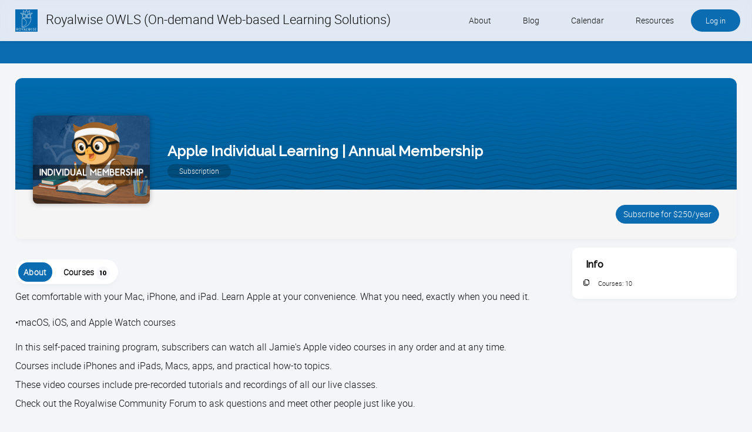

--- FILE ---
content_type: text/html; charset=utf-8
request_url: https://learn.royalwise.com/visitor_catalog_subscription/show/623/macOS-All-the-Basics-Part-2
body_size: 7804
content:
<!DOCTYPE html>
  <script type="text/javascript">window.IE = false;</script>
<html class="no-js" lang="en" >
<!--[if IE 11 ]><!--><script type="text/javascript">window.IE = 11;</script><!--<![endif]-->


  <head>
    <meta name="csrf-param" content="authenticity_token" />
<meta name="csrf-token" content="zwCTlIY9ItVBicRtj3ju+iz+/pCx5jfLbm7PDnQG4BgWb765rduCpbjkVRpOeRTg8idCj7YUzGck8+dS4bup4Q==" />
    <meta http-equiv="Content-Type" content="text/html; charset=UTF-8"/>




  <meta name="viewport" content="width=device-width, initial-scale=1, minimum-scale=1, maximum-scale=2, user-scalable=yes">


    <meta name="robots" content="noindex,nofollow"/>


  <title>Royalwise OWLS (On-demand Web-based Learning Solutions) - Apple Individual Learning | Annual Membership</title>

  <link rel="shortcut icon" type="image/png" href="/files/2914892/Favicon_3(2).png?lmsauth=6e45dad096707b2b9677f9046032bf96e8f1c02f"/>

<link href='https://fonts.googleapis.com/css?family=Roboto+Slab' rel='stylesheet' type='text/css'>
<link href='https://fonts.googleapis.com/css?family=Merriweather:300' rel='stylesheet' type='text/css'>
<link href='https://fonts.googleapis.com/css?family=Titillium+Web:400' rel='stylesheet' type='text/css'>
<link href='https://fonts.googleapis.com/css?family=Raleway:500' rel='stylesheet' type='text/css'>
<link href="https://fonts.googleapis.com/css?family=Ubuntu:300" rel="stylesheet"> <!-- Ubuntu for Greek Polytonic -->
<link href="https://fonts.googleapis.com/css?family=Bitter:400&display=swap" rel="stylesheet">
<link href="https://fonts.googleapis.com/css2?family=Poppins:wght@300;400;500;600;700;800" rel="stylesheet">



  <link rel="stylesheet" media="screen" href="/stylesheets/base-colors.css?1769020310" />



  <link rel="stylesheet" media="screen" href="/stylesheets/default-styles.css?1769020310" />
  <link rel="stylesheet" media="screen" href="/stylesheets/styles.css?1769020310" />
  <link rel="stylesheet" media="screen" href="/stylesheets/owl.carousel-v2.css?1769020310" />
  <link rel="stylesheet" media="screen" href="/stylesheets/mobile/portal_search.css?1769020310" />


    <link rel="stylesheet" media="screen" href="/stylesheets/panels.css?1769020310" />

      <link rel="stylesheet" media="screen" href="/files/1276554/custom_stylesheet_portal_theme_21113_v87(14).css" title="theme" />

<link rel="stylesheet" media="screen" href="/stylesheets/fonts/font-all.css?1769020310" />

  <script src="/javascripts/font-awesome-kit.js?1769020306"></script>
  <link rel="stylesheet" media="screen" href="/stylesheets/evo-main-icons.css?1769020310" />
  <link rel="stylesheet" media="screen" href="/stylesheets/evo_popup.css?1769020310" />
    <link rel="stylesheet" media="screen" href="/files/1276554/custom_stylesheet_evo_theme_21113_v87(18).css" type="text/css" />

<link rel="stylesheet" media="screen" href="/stylesheets/editor-content.css?1769020310" />








  <script src="/javascripts/modernizr-2.8.3.min.js?1769020306"></script>

<script src="/javascripts/lite.js?1769020306"></script>
<script src="/javascripts/page_statistics.js?1769020306"></script>

<link rel='stylesheet' href='/libraries/flowplayer/7.2.7/skin/skin.css?v=4'>
<link rel='stylesheet' href='/libraries/flowplayer/7.2.7/audio/flowplayer.audio.css?v=4'>
<script src='/libraries/flowplayer/7.2.7/flowplayer.min.js?v=4'></script>
<script src='/libraries/flowplayer/7.2.7/audio/flowplayer.audio.min.js?v=4'></script>
<script src='/libraries/flowplayer/7.2.7/flowplayer.speed-menu.min.js?v=4'></script>
<script src='/javascripts/flowplayer_setup.js?v=35'></script>
<script src='/javascripts/flowplayer_extensions.js?v=17'></script>

  <script>
    set_visitor_mode();
  </script>

  <script>
    set_portal_mode();
  </script>


  <script>
    set_new_editor();
  </script>

<script>
  set_mobile_editor();
</script>




  <script>
    set_video_recording_mode();
  </script>

  <script>
    set_audio_recording_mode();
  </script>



<script>
  set_mobile_vars('/files/1276554/custom_stylesheet_user_theme_21113_v87(14).css' , '<link rel="stylesheet" media="screen" href="/files/1276554/custom_stylesheet_user_theme_21113_v87(14).css" title="theme" />', '');
</script>

  <script>
    var bjqs_called = false; // prevent calling bjqs twice in mobile resolutions
  </script>

<!-- TODO: can we cache this in local storage? -->

<script>
  set_translations({
    ok_text: 'OK',
    cancel_text: 'Cancel',
    no_notifications_text: 'You have no notifications.',
    no_messages_text: 'Your inbox is empty.',
    chat_request_text: 'Chat request from',
    accept_text: 'Accept',
    ignore_text: 'Ignore',
    you_have_selected_all_text: 'You have selected all courses on this page.',
    select_all_items_text: 'Select all courses on all pages',
    all_items_selected_text: 'All courses on all pages are selected.',
    clear_selection_text: 'Clear selection',
    are_you_sure_text: 'Are you sure?',
    chat_request_canceled_text: 'The chat request has been canceled.',
    no_events_this_month_text: 'There are no events this month.',
    no_events_this_week_text: 'There are no events this week.',
    access_code_text: 'Access code',
    email_address_text: 'Email address',
    sticky_question_text: 'Sticky?',
    file_text: 'File',
    save_text: 'Save',
    cancel_text: 'Cancel',
    comment_text: 'Comment',
    send_text: 'Send',
    send_message_text: 'Send & Notify',
    send_to_text: 'Send to',
    students_text: 'Learners',
    teachers_text: 'Instructors',
    managers_text: 'Managers',
    parents_text: 'Parents',
    monitors_text: 'Monitors',
    administrators_text: 'Administrators',
    close_text: 'Close',
    picker_empty_text: 'There must be at least one person in the Selected column',
    picker_limit_text: 'You cannot select more than 1000 people',
    alert_box_title: 'Alert',
    confirmation_box_title: 'Confirm',
    select_all_text: 'Select all',
    deselect_all_text: 'Deselect all',
    mark_as_read_text: 'Mark as read',
    mark_as_unread_text: 'Mark as unread',
    processing: 'Processing...',
    do_not_press_refresh_or_back_button: 'Please do not press refresh or the back button.',
    this_might_take_a_while_to_complete: 'This may take a while to complete.',
    expand_all: 'Expand all',
    contract_all: 'Contract all',
    set_feeds_text: 'Set feeds',
    edit_feeds_text: 'Edit feeds',
    picker_populate_matches_list: 'Populate the Matches list by using the search filter. Then select courses and use > to move them to the Selected list.',
    picker_add_to_selected_list: 'Click Add to add the people in the Selected list.',
    like_text: 'Like',
    likes_text: 'Likes',
    reset_order_text: 'Reset order',
    change_text: 'Change',
    close_the_editor_text: 'Close the editor?',
    do_not_close_button_text: 'Do not close',
    required_text: 'Required',
    copilot_at_work_text: 'Copilot is at work, saving you time!<br/><br/>It will send you a notification<br/>when the content is ready for review.',
    has_value_text: 'Has value',
    has_no_value_text: 'Has no value',
    on_or_later_than_text: 'On or later than',
    on_or_earlier_than_text: 'On or earlier than',
    date_range_text: 'Date range',
    less_than_text: 'Less than',
    greater_than_text: 'Greater than',
    in_text: 'In',
    equals_text: 'Equals',
    contains_text: 'Contains',
    starts_with_text: 'Videos with',
    ends_with_text: 'Ends with',
    yes_text: 'Yes',
    no_text: 'No',
    video_not_started_text: 'Video: not started',
    video_playing_text: 'Video: playing',
    video_started_text: 'Video: started, click here to resume',
    video_finished_text: 'Video: finished',
    no_items_selected: 'No courses were selected',
  });
</script>








<link rel="stylesheet" media="screen" href="/stylesheets/jquery-confirm.css?1769020310" />

<link rel="stylesheet" media="screen" href="/stylesheets/plugins/vex.css?1769020310" />
<link rel="stylesheet" media="screen" href="/stylesheets/plugins/vex-theme-os.css?1769020310" />

  <meta name="twitter:site" content="@matrixlms"/>
<meta name="twitter:card" content="photo"/>


  <meta name="twitter:image" content="https://learn.royalwise.com/files/2914892/Individual_Learning_Membership.png?lmsauth=e3696a3347b1eaa12538262bcec5f9ee5ed452cc"/>
  <meta prefix="og: http://ogp.me/ns#" property="og:image" content="https://learn.royalwise.com/files/2914892/Individual_Learning_Membership.png?lmsauth=e3696a3347b1eaa12538262bcec5f9ee5ed452cc"/>

  <meta property="og:description" content="Get comfortable with your Mac, iPhone, and iPad. Learn Apple at your convenience. What you need, exactly when you need it. 

•macOS, iOS, and Apple Watch courses"/>





  <link rel="stylesheet" media="screen" href="/stylesheets/evo_theme_variables.css?1769020310" />
<link rel="stylesheet" media="screen" href="/stylesheets/components/tabnav.css?1769020310" />
<link rel="stylesheet" media="screen" href="/stylesheets/components/fab-scrolldown.css?1769020310" />
<link rel="stylesheet" media="screen" href="/stylesheets/plugins/tinymce/tinymce-microcard-preview.css?1769020310" />
<link rel="stylesheet" media="screen" href="/stylesheets/evo.css?1769020310" />








    

<!-- Global site tag (gtag.js) - Google Analytics -->
<script async src="https://www.googletagmanager.com/gtag/js?id=UA-47756600-2"></script>

<script>
  window.dataLayer = window.dataLayer || [];
  function gtag(){dataLayer.push(arguments);}
  gtag('js', new Date());

  gtag('config', 'UA-47756600-2');
</script>
  </head>

<body class="portal flat test twoColumnPage color-heading ctr_visitor_catalog_subscription act_show modern_theme catalog_item  site_full_width  evo">
    


    <div id="wrapper">
      <div id="browser_msg" style="display: none">
  <div>
    <h1>We no longer support Internet Explorer</h1>

    <p>Please download one of these browsers:</p>

    <div class="browser_msg_icons">
      <a href="https://www.google.com/chrome/" target="_blank">
        <img src="/images/browsers/chrome_128x128.png" loading="lazy" alt="" />
        <span>Chrome</span>
      </a>

      <a href="https://www.mozilla.org/en-US/firefox/new/" target="_blank">
        <img src="/images/browsers/firefox_128x128.png" loading="lazy" alt="" />
        <span>Firefox</span>
      </a>

      <a href="https://support.apple.com/downloads/safari" target="_blank">
        <img src="/images/browsers/safari_128x128.png" loading="lazy" alt="" />
        <span>Safari</span>
      </a>

      <a href="https://www.microsoft.com/en-us/edge" target="_blank">
        <img src="/images/browsers/edge_128x128.png" loading="lazy" alt="" />
        <span>Microsoft Edge</span>
      </a>
    </div>

    <p>
      <span>Keep your browser version up-to-date for a fast, secure, web experience.</span>
    </p>
  </div>
</div>

<a href="#contentWrap" role="button" class="skipToContent">Skip to content</a>

<script>
  on_ready(function() {
      document.body.prepend(document.getElementsByClassName('skipToContent')[0])
    });
</script>
        
<header>
  <div class="mobileBar">
      <a href="#main-menu" class="leftMobileBar">
        <span class="textOffScreen">View menu</span>
      </a>

    <div class="middleMobileBar">
      <span>
          <a href="/">Royalwise OWLS (On-demand Web-based Learning Solutions)</a>
      </span>
    </div>

      <a href="/log_in/form" rel="facebox" excalibur-click="Excalibur.facebox" class="rightMobileBar" onclick="return false;">
        Log in
      </a>
  </div>

    <div class="customLogo">

  <a href="/">


        <img src="/files/1401546/Royalwise_full_logo_blue.jpg?lmsauth=70df6bf7f83c1a122c2d33e03a72be9e3dedd5f7" class="scrolled_logo" style="max-height: calc(51px - (0px * 2))"/>

          <span class="longName">
            Royalwise OWLS (On-demand Web-based Learning Solutions)
          </span>
  </a>

      </div>

    <nav role="navigation" class="mainNav" id="main-menu">
  <ol>
    <li class="mobile_only">
      <a href="/">Home</a>
    </li>
    
      
      
        <li>

      	    <a href="https://royalwise.com/about/">About</a>
      	
      </li>
      
      
        <li>

      	    <a href="https://royalwise.com/blog/">Blog</a>
      	
      </li>
      
      
        <li>

      	    <a href="/portal_calendar">Calendar</a>
      	
      </li>
      
      
        <li>

      	  <a href="#">Resources</a>
      	
          <span class="arrow"></span>

          <div class="dropDown">
      	  	<ul>
      	        
      	        <li>
      	              <a target="_blank" href="https://completebusinessgroup.com/royalwise-solutions/">Buy QB and QB Payments</a>
      	        </li>
      	        
      	        <li>
      	              <a href="/page/show/69380">Software We Love</a>
      	        </li>
      	        
      	        <li>
      	              <a href="https://royalwise.com/contact/">Contact</a>
      	        </li>
      	        
      	        <li>
      	              <a href="/page/show/75365">Schedule an Appointment</a>
      	        </li>
      	    </ul>
      	  </div>
      </li>



      <li class="loginHolder">
        <a href="/log_in/form" rel="facebox" excalibur-click="Excalibur.facebox" class="roundedBtn" style="background-color: #509d36" onclick="return false;">
          Log in
        </a>
      </li>
  </ol>
</nav>
</header>





        <div id="contentHeader">
            

            


        </div>

      <div id="contentWrap" role="main" class="hasRightColumn" tabindex="-1">
          
<div id="mainContent" role="main" tabindex="-1">
  <div id="centreColumn">
      <div class="block profile_header">
    
<div class="img_holder">
  <div class="img" style="background-image: url('/files/2914892/Individual_Learning_Membership.png?lmsauth=e3696a3347b1eaa12538262bcec5f9ee5ed452cc')">
    <!-- TODO: stuff goes here -->
  </div>

  <span>
    <h1 class="profile_name">
      Apple Individual Learning | Annual Membership
    </h1>

    <br>

    <span class="profile_type">
      Subscription
    </span>
  </span>

</div>

<div class="profile_info_holder">
  <div class="profile_info">
    <div>

    </div>


    <div class="alignR">
        <div class="alignR">
    <a href="/visitor_catalog_subscription/add_to_cart?item_id=623&amp;item_type=Subscription" class="link_button">
      Subscribe for $250/year
    </a>
  </div>

    </div>
  </div>
</div>

<div class="profile_background" style="background-image: url('/images/profile_backgrounds/user-header-4.svg')"></div>

  </div>

<div id='alerts'  style='display:none' ></div>

    <div class="leftColumn">
      <div id='alerts'  style='display:none' ></div>
      

  <div class="catalog_item_tabs">
    <nav class="tabnav overflow-hidden" role="tablist">
        <a href="javascript:void(0)" 
           role="tab" 
           id="catalog_item_tab0"
           aria-controls="catalog_item_about"
           aria-selected="true"
           tabindex="0"
           class="tabnav__tab selected"
           rel="catalog_item_about" 
           onclick="tabs_selected_pointer(this, '.catalog_item_tabs')">
          <span>About</span>
        </a>

        <a href="javascript:void(0)" 
           role="tab" 
           id="catalog_item_tab1"
           aria-controls="catalog_item_items"
           aria-selected="false"
           tabindex="-1"
           class="tabnav__tab"
           rel="catalog_item_items" 
           onclick="tabs_selected_pointer(this, '.catalog_item_tabs')">
          <span>Courses<span class="block">10</span></span>
        </a>
    </nav>

      <button class="accordion_heading" excalibur-click="accordion_heading_link" aria-controls="catalog_item_about" aria-expanded="false" id="catalog_item_tab0">
        About
        <i class="arrowDown"></i>
      </button>
      <div id="catalog_item_about" role="tabpanel" aria-labelledby="catalog_item_tab0" aria-hidden="false" class="tab-content active-tab">
          <p>
    Get comfortable with your Mac, iPhone, and iPad. Learn Apple at your convenience. What you need, exactly when you need it. <br/><br/>•macOS, iOS, and Apple Watch courses
  </p>

          <div class='materialStyle '><p><p>In this self-paced training program, subscribers can watch all Jamie's Apple video courses in any order and at any time.</p>
<p>Courses include iPhones and iPads, Macs, apps, and practical how-to topics.</p>
<p>These video courses include pre-recorded tutorials and recordings of all our live classes.</p>
<p>Check out the Royalwise Community Forum to ask questions and meet other people just like you.</p></p></div>

      </div>

      <button class="accordion_heading" excalibur-click="accordion_heading_link" aria-controls="catalog_item_items" aria-expanded="false" id="catalog_item_tab1">
        Courses<span class="block">10</span>
        <i class="arrowDown"></i>
      </button>
      <div id="catalog_item_items" role="tabpanel" aria-labelledby="catalog_item_tab1" aria-hidden="true" class="tab-content">
        <p>
  Here is a list of the courses in the subscription:
</p>

<div class='instructor_module_view modern_module_list'>

    <table width="100%" role="presentation">
      <tbody>
        <tr class="modern_module_row">
          <td class="modern_module_wrap">
            <div class="no-print">
                <div class="imgCrop" style="background-image: url('/files/1276554/Macs_for_Seniors(2).jpg?lmsauth=f9444b091c3fce80ba4444be4554fbcc9155cdb7')"></div>
            </div>

            <a href="/visitor_catalog_class/show/162136/macOS-All-the-Basics-Part-2" class="modern_module_overview">
              <div class="header">
                <h2>Apple Bronze Benefits</h2>
              </div>

              <p>
                Getting help in the Apple Membership Library
              </p>

              <div class="modern_module_info">

                <div class="label box">
                  Course
                </div>
              </div>
            </a>
          </td>
        </tr>
      </tbody>
    </table>

    <table width="100%" role="presentation">
      <tbody>
        <tr class="modern_module_row">
          <td class="modern_module_wrap">
            <div class="no-print">
                <div class="imgCrop" style="background-image: url('/files/2914892/Portal_Tour(2).gif?lmsauth=a080c10ecd466757f59ce9459c433520961fdaa9')"></div>
            </div>

            <a href="/visitor_catalog_class/show/845123/macOS-All-the-Basics-Part-2" class="modern_module_overview">
              <div class="header">
                <h2>OWLS Portal Tour</h2>
              </div>

              <p>
                Hello &amp; welcome to the Royalwise OWLS (On-demand Web-based Learning Solution) platform. I’m Jamie. Come with me on this one hour tour of our learning portal.
              </p>

              <div class="modern_module_info">

                <div class="label box">
                  Course
                </div>
              </div>
            </a>
          </td>
        </tr>
      </tbody>
    </table>

    <table width="100%" role="presentation">
      <tbody>
        <tr class="modern_module_row">
          <td class="modern_module_wrap">
            <div class="no-print">
                <div class="imgCrop" style="background-image: url('/files/1401546/Mac_1_(4x3).png?lmsauth=7991a35c90b4e4e582af588906533c3a77ecc611')"></div>
            </div>

            <a href="/visitor_catalog_class/show/161654/macOS-All-the-Basics-Part-2" class="modern_module_overview">
              <div class="header">
                <h2>Mac 1: Apple Essentials</h2>
              </div>

              <p>
                Learn macOS basics: Finder navigation, system settings, apps, and everyday workflows. Perfect for new or self-taught Mac users who want confidence.
              </p>

              <div class="modern_module_info">

                <div class="label box">
                  Course
                </div>
              </div>
            </a>
          </td>
        </tr>
      </tbody>
    </table>

    <table width="100%" role="presentation">
      <tbody>
        <tr class="modern_module_row">
          <td class="modern_module_wrap">
            <div class="no-print">
                <div class="imgCrop" style="background-image: url('/files/2914892/Mac_3_(4x3).png?lmsauth=f743b9f847da861efa84c035e5bc3884458eb9ff')"></div>
            </div>

            <a href="/visitor_catalog_class/show/161655/macOS-All-the-Basics-Part-2" class="modern_module_overview">
              <div class="header">
                <h2>Mac 3: File Management Mastery</h2>
              </div>

              <p>
                Take control of macOS file organization. Learn where files live, build a smart folder system, manage storage, reduce clutter, and find files fast with search tools.
              </p>

              <div class="modern_module_info">

                <div class="label box">
                  Course
                </div>
              </div>
            </a>
          </td>
        </tr>
      </tbody>
    </table>

    <table width="100%" role="presentation">
      <tbody>
        <tr class="modern_module_row">
          <td class="modern_module_wrap">
            <div class="no-print">
                <div class="imgCrop" style="background-image: url('/files/1401546/Mac_2_(4x3).png?lmsauth=bd65f8379fc46f6b1f779baa9b9be08e08692583')"></div>
            </div>

            <a href="/visitor_catalog_class/show/161660/macOS-All-the-Basics-Part-2" class="modern_module_overview">
              <div class="header">
                <h2>Mac 2: Productivity and Power Tips</h2>
              </div>

              <p>
                Boost macOS productivity with power tips, keyboard shortcuts, gestures, and built-in tools. Customize your Mac, manage windows, and work faster across apps.
              </p>

              <div class="modern_module_info">

                <div class="label box">
                  Course
                </div>
              </div>
            </a>
          </td>
        </tr>
      </tbody>
    </table>

    <table width="100%" role="presentation">
      <tbody>
        <tr class="modern_module_row">
          <td class="modern_module_wrap">
            <div class="no-print">
                <div class="imgCrop" style="background-image: url('/files/1401546/iPhone_1_(4x3)(2).png?lmsauth=ceadb8f7ff90f60b3fc942521661d55a800692d2')"></div>
            </div>

            <a href="/visitor_catalog_class/show/157818/macOS-All-the-Basics-Part-2" class="modern_module_overview">
              <div class="header">
                <h2>iPhone 1: Apple Essentials</h2>
              </div>

              <p>
                Learn iPhone basics fast: iOS navigation, gestures, core apps, and essential settings. Perfect for new or self-taught users who want everyday confidence.
              </p>

              <div class="modern_module_info">

                <div class="label box">
                  Course
                </div>
              </div>
            </a>
          </td>
        </tr>
      </tbody>
    </table>

    <table width="100%" role="presentation">
      <tbody>
        <tr class="modern_module_row">
          <td class="modern_module_wrap">
            <div class="no-print">
                <div class="imgCrop" style="background-image: url('/files/1401546/iPhone_2_(4x3).png?lmsauth=099bc563111f109e7892372b6a203419088bc100')"></div>
            </div>

            <a href="/visitor_catalog_class/show/157823/macOS-All-the-Basics-Part-2" class="modern_module_overview">
              <div class="header">
                <h2>iPhone 2: Productivity and Power Tips</h2>
              </div>

              <p>
                Boost iPhone productivity with smart tips, shortcuts, Siri, and customization. Learn built-in features to navigate faster, save time, and simplify everyday tasks.
              </p>

              <div class="modern_module_info">

                <div class="label box">
                  Course
                </div>
              </div>
            </a>
          </td>
        </tr>
      </tbody>
    </table>

    <table width="100%" role="presentation">
      <tbody>
        <tr class="modern_module_row">
          <td class="modern_module_wrap">
            <div class="no-print">
                <div class="imgCrop" style="background-image: url('/files/1401546/iPhone_3_(4x3).png?lmsauth=ffc6eff503cd0ac6da546bc6a2477e81aac4cd9f')"></div>
            </div>

            <a href="/visitor_catalog_class/show/157837/macOS-All-the-Basics-Part-2" class="modern_module_overview">
              <div class="header">
                <h2>iPhone 3: Camera and Photo Mastery</h2>
              </div>

              <p>
                Master iPhone photography and photo management. Learn Camera features, Photos app organization, albums, search, and tips to control a cluttered photo library.
              </p>

              <div class="modern_module_info">

                <div class="label box">
                  Course
                </div>
              </div>
            </a>
          </td>
        </tr>
      </tbody>
    </table>

    <table width="100%" role="presentation">
      <tbody>
        <tr class="modern_module_row">
          <td class="modern_module_wrap">
            <div class="no-print">
                <div class="imgCrop" style="background-image: url('/files/2914892/Apple_Watch_Basics.png?lmsauth=5ccdf8500fae81e662fb2e0db1f6dcdbbbe5d6a0')"></div>
            </div>

            <a href="/visitor_catalog_class/show/673327/macOS-All-the-Basics-Part-2" class="modern_module_overview">
              <div class="header">
                <h2>Apple Watch Basics</h2>
              </div>

              <p>
                Learn how to use your Apple Watch, the waterproof smartwatch with built-in apps that sync to your iPhone &amp; help you stay healthy (hello activity rings!)… while you send text messages, take phone calls, stream music, talk to SIRI, &amp; more.
              </p>

              <div class="modern_module_info">

                <div class="label box">
                  Course
                </div>
              </div>
            </a>
          </td>
        </tr>
      </tbody>
    </table>

    <table width="100%" role="presentation">
      <tbody>
        <tr class="modern_module_row">
          <td class="modern_module_wrap">
            <div class="no-print">
                <div class="imgCrop" style="background-image: url('/files/1276554/keboard_commands_image.jpg?lmsauth=502135121f7056f740c799ac1c9fb7ce5594d0fa')"></div>
            </div>

            <a href="/visitor_catalog_digital_media/show/240/macOS-All-the-Basics-Part-2" class="modern_module_overview">
              <div class="header">
                <h2>Mac Tips, Tricks, and Keyboard Shortcuts</h2>
              </div>

              <p>
                Keep this desktop reference next to your computer to remember your keyboard shortcuts. The back contains a great collection of tips &amp; tricks to make your Mac easier to use.
              </p>

              <div class="modern_module_info">

                <div class="label box">
                  Digital media
                </div>
              </div>
            </a>
          </td>
        </tr>
      </tbody>
    </table>
</div>
      </div>
  </div>

    </div>

    <aside class="rightColumn" role="complementary">
      <div class="block">
    <h2 class="">Info</h2>

  <ul class="info">
    <li>
      <i class="bundleItems icnColor"></i>Courses:
      <span> 10</span>
    </li>


  </ul>
</div>
    </aside>
  </div>
</div>
      </div>

          



<footer>
  <nav role="navigation" class="footerNav">
      <div class="footerLinks">

      <div>
        <h2>
          
              <a href="/contact_visitor">Send us a message</a>
        </h2>
      
      </div>
      <div>
        <h2>
          
              <a href="/page/show/71105">Sign up for our newsletter</a>
        </h2>
      
      </div>
      <div>
        <h2>
          
              <a href="/page/show/71298">Terms of Use</a>
        </h2>
      
      </div>
   
    </div>

    <div class="fullWidthMobile">


        <a href="/site/select_language?from=%2Fvisitor_catalog_subscription%2Fshow%2F623%2FmacOS-All-the-Basics-Part-2" rel='facebox' excalibur-click="Excalibur.facebox" aria-haspopup="true" class="language floatR" title="Select language">
          English (US) <strong>&rsaquo;</strong>
        </a>
    </div>
  </nav>
</footer>


<a href="#" class="back-to-top">
  <span>
    Back to top
  </span>
</a>
    </div>

    

    <script>if(!window.jQuery){document.write('<script src="/javascripts/jquery-master.js"><\/script>'); document.write('<script src="/javascripts/main_jquery_migrate.min.js"><\/script>');}
        </script>

<script src="/javascripts/jquery_ujs.js?1769020306"></script>
<script src="/javascripts/lifecycle.es5.js?1769020306"></script>


<script src="/javascripts/plugins/jquery-confirm.min.js?1769020306"></script>
<script src="/javascripts/custom-confirm.js?1769020306"></script>

<script src="/javascripts/plugins/response.min.js?1769020306"></script>

    <script src="/javascripts/modernizr-load.js?1769020306"></script>

  <script src="/javascripts/bjqs-1.3.js?1769020306"></script>
  <script src="/javascripts/plugins/jquery.waypoints.min.js?1769020306"></script>
  <script src="/javascripts/plugins/inview.min.js?1769020306"></script>
  <script src="/javascripts/plugins/owl.carousel.min-v2.js?1769020306"></script>


  <script src="/javascripts/micromodal.js?1769020306"></script>
<script src="/javascripts/easing.js?1769020306"></script>
<script src="/javascripts/spin.min.js?1769020306"></script>

  <script src="/javascripts/components/fab-scrolldown.js?1769020306"></script>
  <script src="/javascripts/components/tabnav.js?1769020306"></script>
  <script src="/javascripts/components/popup_handler.js?1769020306"></script>
  <script src="/javascripts/components/dropdown.js?1769020306"></script>
  <script src="/javascripts/functions.js?1769020306"></script>

<script src="/javascripts/core.js?1769020306"></script>


<script src="/javascripts/excalibur.js?1769020306"></script>






  <script src="/javascripts/jquery-caret-ui-timepicker.js"></script>


<script src="/javascripts/focus-trap.js?1769020306"></script>
<script src="/javascripts/jquery.tools-1.2.4-min.js?1769020306"></script> <!-- upgrade to 1.2.7 -->
<script src="/javascripts/jquery-form-3.0.9.js?1769020306"></script>








<script>
  on_ready(init_min_height);
</script>















<script src="/javascripts/plugins/popperjs_core.js?1769020306"></script>
<script src="/javascripts/plugins/tippy_bundle.js?1769020306"></script>

<!-- TODO: can we avoid pulling this in on every page? -->
<script src="/javascripts/plugins/vex.combined.min.js?1769020306"></script>

<script>
    vex.defaultOptions.className = 'vex-theme-os';
    vex.dialog.defaultOptions.showCloseButton = true;
</script>

<script src="/javascripts/p5.min.js?1769020306"></script>
<script src="/javascripts/p5_middleware.js?1769020306"></script>

<div class="stack" style="display: none"></div>


<script>
	$.ajaxPrefilter(function(options, originalOptions, jqXHR) {
		if ((options.dataType == 'script') || (originalOptions.dataType == 'script')) {
			options.cache = true;
		}
	});

	$(document).ready(run_on_ready);
</script>





<script>
    window.addEventListener( "pageshow", function ( event ) {
        let visitor = true;

        if (sessionStorage.getItem("logged_out_session") === 'true' && visitor === false) {
            let historyTraversal = event.persisted ||
                (typeof window.performance != "undefined" &&
                    window.performance.getEntriesByType("navigation")[0].type === "back_forward");
            if (historyTraversal) {
                // Handle page restore.
                window.location.reload();
            }
            sessionStorage.setItem("logged_out_session", "false");
        }
    });
</script>





    
  </body>
</html>

--- FILE ---
content_type: application/javascript
request_url: https://learn.royalwise.com/javascripts/plugins/popperjs_core.js?1769020306
body_size: 7210
content:
/**
 * @popperjs/core v2.11.7 - MIT License
 */

!function(e,t){"object"==typeof exports&&"undefined"!=typeof module?t(exports):"function"==typeof define&&define.amd?define(["exports"],t):t((e="undefined"!=typeof globalThis?globalThis:e||self).Popper={})}(this,(function(e){"use strict";function t(e){if(null==e)return window;if("[object Window]"!==e.toString()){var t=e.ownerDocument;return t&&t.defaultView||window}return e}function n(e){return e instanceof t(e).Element||e instanceof Element}function r(e){return e instanceof t(e).HTMLElement||e instanceof HTMLElement}function o(e){return"undefined"!=typeof ShadowRoot&&(e instanceof t(e).ShadowRoot||e instanceof ShadowRoot)}var i=Math.max,a=Math.min,s=Math.round;function f(){var e=navigator.userAgentData;return null!=e&&e.brands&&Array.isArray(e.brands)?e.brands.map((function(e){return e.brand+"/"+e.version})).join(" "):navigator.userAgent}function c(){return!/^((?!chrome|android).)*safari/i.test(f())}function p(e,o,i){void 0===o&&(o=!1),void 0===i&&(i=!1);var a=e.getBoundingClientRect(),f=1,p=1;o&&r(e)&&(f=e.offsetWidth>0&&s(a.width)/e.offsetWidth||1,p=e.offsetHeight>0&&s(a.height)/e.offsetHeight||1);var u=(n(e)?t(e):window).visualViewport,l=!c()&&i,d=(a.left+(l&&u?u.offsetLeft:0))/f,h=(a.top+(l&&u?u.offsetTop:0))/p,m=a.width/f,v=a.height/p;return{width:m,height:v,top:h,right:d+m,bottom:h+v,left:d,x:d,y:h}}function u(e){var n=t(e);return{scrollLeft:n.pageXOffset,scrollTop:n.pageYOffset}}function l(e){return e?(e.nodeName||"").toLowerCase():null}function d(e){return((n(e)?e.ownerDocument:e.document)||window.document).documentElement}function h(e){return p(d(e)).left+u(e).scrollLeft}function m(e){return t(e).getComputedStyle(e)}function v(e){var t=m(e),n=t.overflow,r=t.overflowX,o=t.overflowY;return/auto|scroll|overlay|hidden/.test(n+o+r)}function y(e,n,o){void 0===o&&(o=!1);var i,a,f=r(n),c=r(n)&&function(e){var t=e.getBoundingClientRect(),n=s(t.width)/e.offsetWidth||1,r=s(t.height)/e.offsetHeight||1;return 1!==n||1!==r}(n),m=d(n),y=p(e,c,o),g={scrollLeft:0,scrollTop:0},b={x:0,y:0};return(f||!f&&!o)&&(("body"!==l(n)||v(m))&&(g=(i=n)!==t(i)&&r(i)?{scrollLeft:(a=i).scrollLeft,scrollTop:a.scrollTop}:u(i)),r(n)?((b=p(n,!0)).x+=n.clientLeft,b.y+=n.clientTop):m&&(b.x=h(m))),{x:y.left+g.scrollLeft-b.x,y:y.top+g.scrollTop-b.y,width:y.width,height:y.height}}function g(e){var t=p(e),n=e.offsetWidth,r=e.offsetHeight;return Math.abs(t.width-n)<=1&&(n=t.width),Math.abs(t.height-r)<=1&&(r=t.height),{x:e.offsetLeft,y:e.offsetTop,width:n,height:r}}function b(e){return"html"===l(e)?e:e.assignedSlot||e.parentNode||(o(e)?e.host:null)||d(e)}function x(e){return["html","body","#document"].indexOf(l(e))>=0?e.ownerDocument.body:r(e)&&v(e)?e:x(b(e))}function w(e,n){var r;void 0===n&&(n=[]);var o=x(e),i=o===(null==(r=e.ownerDocument)?void 0:r.body),a=t(o),s=i?[a].concat(a.visualViewport||[],v(o)?o:[]):o,f=n.concat(s);return i?f:f.concat(w(b(s)))}function O(e){return["table","td","th"].indexOf(l(e))>=0}function j(e){return r(e)&&"fixed"!==m(e).position?e.offsetParent:null}function E(e){for(var n=t(e),i=j(e);i&&O(i)&&"static"===m(i).position;)i=j(i);return i&&("html"===l(i)||"body"===l(i)&&"static"===m(i).position)?n:i||function(e){var t=/firefox/i.test(f());if(/Trident/i.test(f())&&r(e)&&"fixed"===m(e).position)return null;var n=b(e);for(o(n)&&(n=n.host);r(n)&&["html","body"].indexOf(l(n))<0;){var i=m(n);if("none"!==i.transform||"none"!==i.perspective||"paint"===i.contain||-1!==["transform","perspective"].indexOf(i.willChange)||t&&"filter"===i.willChange||t&&i.filter&&"none"!==i.filter)return n;n=n.parentNode}return null}(e)||n}var D="top",A="bottom",L="right",P="left",M="auto",k=[D,A,L,P],W="start",B="end",H="viewport",T="popper",R=k.reduce((function(e,t){return e.concat([t+"-"+W,t+"-"+B])}),[]),S=[].concat(k,[M]).reduce((function(e,t){return e.concat([t,t+"-"+W,t+"-"+B])}),[]),V=["beforeRead","read","afterRead","beforeMain","main","afterMain","beforeWrite","write","afterWrite"];function q(e){var t=new Map,n=new Set,r=[];function o(e){n.add(e.name),[].concat(e.requires||[],e.requiresIfExists||[]).forEach((function(e){if(!n.has(e)){var r=t.get(e);r&&o(r)}})),r.push(e)}return e.forEach((function(e){t.set(e.name,e)})),e.forEach((function(e){n.has(e.name)||o(e)})),r}function C(e){return e.split("-")[0]}function N(e,t){var n=t.getRootNode&&t.getRootNode();if(e.contains(t))return!0;if(n&&o(n)){var r=t;do{if(r&&e.isSameNode(r))return!0;r=r.parentNode||r.host}while(r)}return!1}function I(e){return Object.assign({},e,{left:e.x,top:e.y,right:e.x+e.width,bottom:e.y+e.height})}function _(e,r,o){return r===H?I(function(e,n){var r=t(e),o=d(e),i=r.visualViewport,a=o.clientWidth,s=o.clientHeight,f=0,p=0;if(i){a=i.width,s=i.height;var u=c();(u||!u&&"fixed"===n)&&(f=i.offsetLeft,p=i.offsetTop)}return{width:a,height:s,x:f+h(e),y:p}}(e,o)):n(r)?function(e,t){var n=p(e,!1,"fixed"===t);return n.top=n.top+e.clientTop,n.left=n.left+e.clientLeft,n.bottom=n.top+e.clientHeight,n.right=n.left+e.clientWidth,n.width=e.clientWidth,n.height=e.clientHeight,n.x=n.left,n.y=n.top,n}(r,o):I(function(e){var t,n=d(e),r=u(e),o=null==(t=e.ownerDocument)?void 0:t.body,a=i(n.scrollWidth,n.clientWidth,o?o.scrollWidth:0,o?o.clientWidth:0),s=i(n.scrollHeight,n.clientHeight,o?o.scrollHeight:0,o?o.clientHeight:0),f=-r.scrollLeft+h(e),c=-r.scrollTop;return"rtl"===m(o||n).direction&&(f+=i(n.clientWidth,o?o.clientWidth:0)-a),{width:a,height:s,x:f,y:c}}(d(e)))}function F(e,t,o,s){var f="clippingParents"===t?function(e){var t=w(b(e)),o=["absolute","fixed"].indexOf(m(e).position)>=0&&r(e)?E(e):e;return n(o)?t.filter((function(e){return n(e)&&N(e,o)&&"body"!==l(e)})):[]}(e):[].concat(t),c=[].concat(f,[o]),p=c[0],u=c.reduce((function(t,n){var r=_(e,n,s);return t.top=i(r.top,t.top),t.right=a(r.right,t.right),t.bottom=a(r.bottom,t.bottom),t.left=i(r.left,t.left),t}),_(e,p,s));return u.width=u.right-u.left,u.height=u.bottom-u.top,u.x=u.left,u.y=u.top,u}function U(e){return e.split("-")[1]}function z(e){return["top","bottom"].indexOf(e)>=0?"x":"y"}function X(e){var t,n=e.reference,r=e.element,o=e.placement,i=o?C(o):null,a=o?U(o):null,s=n.x+n.width/2-r.width/2,f=n.y+n.height/2-r.height/2;switch(i){case D:t={x:s,y:n.y-r.height};break;case A:t={x:s,y:n.y+n.height};break;case L:t={x:n.x+n.width,y:f};break;case P:t={x:n.x-r.width,y:f};break;default:t={x:n.x,y:n.y}}var c=i?z(i):null;if(null!=c){var p="y"===c?"height":"width";switch(a){case W:t[c]=t[c]-(n[p]/2-r[p]/2);break;case B:t[c]=t[c]+(n[p]/2-r[p]/2)}}return t}function Y(e){return Object.assign({},{top:0,right:0,bottom:0,left:0},e)}function G(e,t){return t.reduce((function(t,n){return t[n]=e,t}),{})}function J(e,t){void 0===t&&(t={});var r=t,o=r.placement,i=void 0===o?e.placement:o,a=r.strategy,s=void 0===a?e.strategy:a,f=r.boundary,c=void 0===f?"clippingParents":f,u=r.rootBoundary,l=void 0===u?H:u,h=r.elementContext,m=void 0===h?T:h,v=r.altBoundary,y=void 0!==v&&v,g=r.padding,b=void 0===g?0:g,x=Y("number"!=typeof b?b:G(b,k)),w=m===T?"reference":T,O=e.rects.popper,j=e.elements[y?w:m],E=F(n(j)?j:j.contextElement||d(e.elements.popper),c,l,s),P=p(e.elements.reference),M=X({reference:P,element:O,strategy:"absolute",placement:i}),W=I(Object.assign({},O,M)),B=m===T?W:P,R={top:E.top-B.top+x.top,bottom:B.bottom-E.bottom+x.bottom,left:E.left-B.left+x.left,right:B.right-E.right+x.right},S=e.modifiersData.offset;if(m===T&&S){var V=S[i];Object.keys(R).forEach((function(e){var t=[L,A].indexOf(e)>=0?1:-1,n=[D,A].indexOf(e)>=0?"y":"x";R[e]+=V[n]*t}))}return R}var K={placement:"bottom",modifiers:[],strategy:"absolute"};function Q(){for(var e=arguments.length,t=new Array(e),n=0;n<e;n++)t[n]=arguments[n];return!t.some((function(e){return!(e&&"function"==typeof e.getBoundingClientRect)}))}function Z(e){void 0===e&&(e={});var t=e,r=t.defaultModifiers,o=void 0===r?[]:r,i=t.defaultOptions,a=void 0===i?K:i;return function(e,t,r){void 0===r&&(r=a);var i,s,f={placement:"bottom",orderedModifiers:[],options:Object.assign({},K,a),modifiersData:{},elements:{reference:e,popper:t},attributes:{},styles:{}},c=[],p=!1,u={state:f,setOptions:function(r){var i="function"==typeof r?r(f.options):r;l(),f.options=Object.assign({},a,f.options,i),f.scrollParents={reference:n(e)?w(e):e.contextElement?w(e.contextElement):[],popper:w(t)};var s,p,d=function(e){var t=q(e);return V.reduce((function(e,n){return e.concat(t.filter((function(e){return e.phase===n})))}),[])}((s=[].concat(o,f.options.modifiers),p=s.reduce((function(e,t){var n=e[t.name];return e[t.name]=n?Object.assign({},n,t,{options:Object.assign({},n.options,t.options),data:Object.assign({},n.data,t.data)}):t,e}),{}),Object.keys(p).map((function(e){return p[e]}))));return f.orderedModifiers=d.filter((function(e){return e.enabled})),f.orderedModifiers.forEach((function(e){var t=e.name,n=e.options,r=void 0===n?{}:n,o=e.effect;if("function"==typeof o){var i=o({state:f,name:t,instance:u,options:r}),a=function(){};c.push(i||a)}})),u.update()},forceUpdate:function(){if(!p){var e=f.elements,t=e.reference,n=e.popper;if(Q(t,n)){f.rects={reference:y(t,E(n),"fixed"===f.options.strategy),popper:g(n)},f.reset=!1,f.placement=f.options.placement,f.orderedModifiers.forEach((function(e){return f.modifiersData[e.name]=Object.assign({},e.data)}));for(var r=0;r<f.orderedModifiers.length;r++)if(!0!==f.reset){var o=f.orderedModifiers[r],i=o.fn,a=o.options,s=void 0===a?{}:a,c=o.name;"function"==typeof i&&(f=i({state:f,options:s,name:c,instance:u})||f)}else f.reset=!1,r=-1}}},update:(i=function(){return new Promise((function(e){u.forceUpdate(),e(f)}))},function(){return s||(s=new Promise((function(e){Promise.resolve().then((function(){s=void 0,e(i())}))}))),s}),destroy:function(){l(),p=!0}};if(!Q(e,t))return u;function l(){c.forEach((function(e){return e()})),c=[]}return u.setOptions(r).then((function(e){!p&&r.onFirstUpdate&&r.onFirstUpdate(e)})),u}}var $={passive:!0};var ee={name:"eventListeners",enabled:!0,phase:"write",fn:function(){},effect:function(e){var n=e.state,r=e.instance,o=e.options,i=o.scroll,a=void 0===i||i,s=o.resize,f=void 0===s||s,c=t(n.elements.popper),p=[].concat(n.scrollParents.reference,n.scrollParents.popper);return a&&p.forEach((function(e){e.addEventListener("scroll",r.update,$)})),f&&c.addEventListener("resize",r.update,$),function(){a&&p.forEach((function(e){e.removeEventListener("scroll",r.update,$)})),f&&c.removeEventListener("resize",r.update,$)}},data:{}};var te={name:"popperOffsets",enabled:!0,phase:"read",fn:function(e){var t=e.state,n=e.name;t.modifiersData[n]=X({reference:t.rects.reference,element:t.rects.popper,strategy:"absolute",placement:t.placement})},data:{}},ne={top:"auto",right:"auto",bottom:"auto",left:"auto"};function re(e){var n,r=e.popper,o=e.popperRect,i=e.placement,a=e.variation,f=e.offsets,c=e.position,p=e.gpuAcceleration,u=e.adaptive,l=e.roundOffsets,h=e.isFixed,v=f.x,y=void 0===v?0:v,g=f.y,b=void 0===g?0:g,x="function"==typeof l?l({x:y,y:b}):{x:y,y:b};y=x.x,b=x.y;var w=f.hasOwnProperty("x"),O=f.hasOwnProperty("y"),j=P,M=D,k=window;if(u){var W=E(r),H="clientHeight",T="clientWidth";if(W===t(r)&&"static"!==m(W=d(r)).position&&"absolute"===c&&(H="scrollHeight",T="scrollWidth"),W=W,i===D||(i===P||i===L)&&a===B)M=A,b-=(h&&W===k&&k.visualViewport?k.visualViewport.height:W[H])-o.height,b*=p?1:-1;if(i===P||(i===D||i===A)&&a===B)j=L,y-=(h&&W===k&&k.visualViewport?k.visualViewport.width:W[T])-o.width,y*=p?1:-1}var R,S=Object.assign({position:c},u&&ne),V=!0===l?function(e,t){var n=e.x,r=e.y,o=t.devicePixelRatio||1;return{x:s(n*o)/o||0,y:s(r*o)/o||0}}({x:y,y:b},t(r)):{x:y,y:b};return y=V.x,b=V.y,p?Object.assign({},S,((R={})[M]=O?"0":"",R[j]=w?"0":"",R.transform=(k.devicePixelRatio||1)<=1?"translate("+y+"px, "+b+"px)":"translate3d("+y+"px, "+b+"px, 0)",R)):Object.assign({},S,((n={})[M]=O?b+"px":"",n[j]=w?y+"px":"",n.transform="",n))}var oe={name:"computeStyles",enabled:!0,phase:"beforeWrite",fn:function(e){var t=e.state,n=e.options,r=n.gpuAcceleration,o=void 0===r||r,i=n.adaptive,a=void 0===i||i,s=n.roundOffsets,f=void 0===s||s,c={placement:C(t.placement),variation:U(t.placement),popper:t.elements.popper,popperRect:t.rects.popper,gpuAcceleration:o,isFixed:"fixed"===t.options.strategy};null!=t.modifiersData.popperOffsets&&(t.styles.popper=Object.assign({},t.styles.popper,re(Object.assign({},c,{offsets:t.modifiersData.popperOffsets,position:t.options.strategy,adaptive:a,roundOffsets:f})))),null!=t.modifiersData.arrow&&(t.styles.arrow=Object.assign({},t.styles.arrow,re(Object.assign({},c,{offsets:t.modifiersData.arrow,position:"absolute",adaptive:!1,roundOffsets:f})))),t.attributes.popper=Object.assign({},t.attributes.popper,{"data-popper-placement":t.placement})},data:{}};var ie={name:"applyStyles",enabled:!0,phase:"write",fn:function(e){var t=e.state;Object.keys(t.elements).forEach((function(e){var n=t.styles[e]||{},o=t.attributes[e]||{},i=t.elements[e];r(i)&&l(i)&&(Object.assign(i.style,n),Object.keys(o).forEach((function(e){var t=o[e];!1===t?i.removeAttribute(e):i.setAttribute(e,!0===t?"":t)})))}))},effect:function(e){var t=e.state,n={popper:{position:t.options.strategy,left:"0",top:"0",margin:"0"},arrow:{position:"absolute"},reference:{}};return Object.assign(t.elements.popper.style,n.popper),t.styles=n,t.elements.arrow&&Object.assign(t.elements.arrow.style,n.arrow),function(){Object.keys(t.elements).forEach((function(e){var o=t.elements[e],i=t.attributes[e]||{},a=Object.keys(t.styles.hasOwnProperty(e)?t.styles[e]:n[e]).reduce((function(e,t){return e[t]="",e}),{});r(o)&&l(o)&&(Object.assign(o.style,a),Object.keys(i).forEach((function(e){o.removeAttribute(e)})))}))}},requires:["computeStyles"]};var ae={name:"offset",enabled:!0,phase:"main",requires:["popperOffsets"],fn:function(e){var t=e.state,n=e.options,r=e.name,o=n.offset,i=void 0===o?[0,0]:o,a=S.reduce((function(e,n){return e[n]=function(e,t,n){var r=C(e),o=[P,D].indexOf(r)>=0?-1:1,i="function"==typeof n?n(Object.assign({},t,{placement:e})):n,a=i[0],s=i[1];return a=a||0,s=(s||0)*o,[P,L].indexOf(r)>=0?{x:s,y:a}:{x:a,y:s}}(n,t.rects,i),e}),{}),s=a[t.placement],f=s.x,c=s.y;null!=t.modifiersData.popperOffsets&&(t.modifiersData.popperOffsets.x+=f,t.modifiersData.popperOffsets.y+=c),t.modifiersData[r]=a}},se={left:"right",right:"left",bottom:"top",top:"bottom"};function fe(e){return e.replace(/left|right|bottom|top/g,(function(e){return se[e]}))}var ce={start:"end",end:"start"};function pe(e){return e.replace(/start|end/g,(function(e){return ce[e]}))}function ue(e,t){void 0===t&&(t={});var n=t,r=n.placement,o=n.boundary,i=n.rootBoundary,a=n.padding,s=n.flipVariations,f=n.allowedAutoPlacements,c=void 0===f?S:f,p=U(r),u=p?s?R:R.filter((function(e){return U(e)===p})):k,l=u.filter((function(e){return c.indexOf(e)>=0}));0===l.length&&(l=u);var d=l.reduce((function(t,n){return t[n]=J(e,{placement:n,boundary:o,rootBoundary:i,padding:a})[C(n)],t}),{});return Object.keys(d).sort((function(e,t){return d[e]-d[t]}))}var le={name:"flip",enabled:!0,phase:"main",fn:function(e){var t=e.state,n=e.options,r=e.name;if(!t.modifiersData[r]._skip){for(var o=n.mainAxis,i=void 0===o||o,a=n.altAxis,s=void 0===a||a,f=n.fallbackPlacements,c=n.padding,p=n.boundary,u=n.rootBoundary,l=n.altBoundary,d=n.flipVariations,h=void 0===d||d,m=n.allowedAutoPlacements,v=t.options.placement,y=C(v),g=f||(y===v||!h?[fe(v)]:function(e){if(C(e)===M)return[];var t=fe(e);return[pe(e),t,pe(t)]}(v)),b=[v].concat(g).reduce((function(e,n){return e.concat(C(n)===M?ue(t,{placement:n,boundary:p,rootBoundary:u,padding:c,flipVariations:h,allowedAutoPlacements:m}):n)}),[]),x=t.rects.reference,w=t.rects.popper,O=new Map,j=!0,E=b[0],k=0;k<b.length;k++){var B=b[k],H=C(B),T=U(B)===W,R=[D,A].indexOf(H)>=0,S=R?"width":"height",V=J(t,{placement:B,boundary:p,rootBoundary:u,altBoundary:l,padding:c}),q=R?T?L:P:T?A:D;x[S]>w[S]&&(q=fe(q));var N=fe(q),I=[];if(i&&I.push(V[H]<=0),s&&I.push(V[q]<=0,V[N]<=0),I.every((function(e){return e}))){E=B,j=!1;break}O.set(B,I)}if(j)for(var _=function(e){var t=b.find((function(t){var n=O.get(t);if(n)return n.slice(0,e).every((function(e){return e}))}));if(t)return E=t,"break"},F=h?3:1;F>0;F--){if("break"===_(F))break}t.placement!==E&&(t.modifiersData[r]._skip=!0,t.placement=E,t.reset=!0)}},requiresIfExists:["offset"],data:{_skip:!1}};function de(e,t,n){return i(e,a(t,n))}var he={name:"preventOverflow",enabled:!0,phase:"main",fn:function(e){var t=e.state,n=e.options,r=e.name,o=n.mainAxis,s=void 0===o||o,f=n.altAxis,c=void 0!==f&&f,p=n.boundary,u=n.rootBoundary,l=n.altBoundary,d=n.padding,h=n.tether,m=void 0===h||h,v=n.tetherOffset,y=void 0===v?0:v,b=J(t,{boundary:p,rootBoundary:u,padding:d,altBoundary:l}),x=C(t.placement),w=U(t.placement),O=!w,j=z(x),M="x"===j?"y":"x",k=t.modifiersData.popperOffsets,B=t.rects.reference,H=t.rects.popper,T="function"==typeof y?y(Object.assign({},t.rects,{placement:t.placement})):y,R="number"==typeof T?{mainAxis:T,altAxis:T}:Object.assign({mainAxis:0,altAxis:0},T),S=t.modifiersData.offset?t.modifiersData.offset[t.placement]:null,V={x:0,y:0};if(k){if(s){var q,N="y"===j?D:P,I="y"===j?A:L,_="y"===j?"height":"width",F=k[j],X=F+b[N],Y=F-b[I],G=m?-H[_]/2:0,K=w===W?B[_]:H[_],Q=w===W?-H[_]:-B[_],Z=t.elements.arrow,$=m&&Z?g(Z):{width:0,height:0},ee=t.modifiersData["arrow#persistent"]?t.modifiersData["arrow#persistent"].padding:{top:0,right:0,bottom:0,left:0},te=ee[N],ne=ee[I],re=de(0,B[_],$[_]),oe=O?B[_]/2-G-re-te-R.mainAxis:K-re-te-R.mainAxis,ie=O?-B[_]/2+G+re+ne+R.mainAxis:Q+re+ne+R.mainAxis,ae=t.elements.arrow&&E(t.elements.arrow),se=ae?"y"===j?ae.clientTop||0:ae.clientLeft||0:0,fe=null!=(q=null==S?void 0:S[j])?q:0,ce=F+ie-fe,pe=de(m?a(X,F+oe-fe-se):X,F,m?i(Y,ce):Y);k[j]=pe,V[j]=pe-F}if(c){var ue,le="x"===j?D:P,he="x"===j?A:L,me=k[M],ve="y"===M?"height":"width",ye=me+b[le],ge=me-b[he],be=-1!==[D,P].indexOf(x),xe=null!=(ue=null==S?void 0:S[M])?ue:0,we=be?ye:me-B[ve]-H[ve]-xe+R.altAxis,Oe=be?me+B[ve]+H[ve]-xe-R.altAxis:ge,je=m&&be?function(e,t,n){var r=de(e,t,n);return r>n?n:r}(we,me,Oe):de(m?we:ye,me,m?Oe:ge);k[M]=je,V[M]=je-me}t.modifiersData[r]=V}},requiresIfExists:["offset"]};var me={name:"arrow",enabled:!0,phase:"main",fn:function(e){var t,n=e.state,r=e.name,o=e.options,i=n.elements.arrow,a=n.modifiersData.popperOffsets,s=C(n.placement),f=z(s),c=[P,L].indexOf(s)>=0?"height":"width";if(i&&a){var p=function(e,t){return Y("number"!=typeof(e="function"==typeof e?e(Object.assign({},t.rects,{placement:t.placement})):e)?e:G(e,k))}(o.padding,n),u=g(i),l="y"===f?D:P,d="y"===f?A:L,h=n.rects.reference[c]+n.rects.reference[f]-a[f]-n.rects.popper[c],m=a[f]-n.rects.reference[f],v=E(i),y=v?"y"===f?v.clientHeight||0:v.clientWidth||0:0,b=h/2-m/2,x=p[l],w=y-u[c]-p[d],O=y/2-u[c]/2+b,j=de(x,O,w),M=f;n.modifiersData[r]=((t={})[M]=j,t.centerOffset=j-O,t)}},effect:function(e){var t=e.state,n=e.options.element,r=void 0===n?"[data-popper-arrow]":n;null!=r&&("string"!=typeof r||(r=t.elements.popper.querySelector(r)))&&N(t.elements.popper,r)&&(t.elements.arrow=r)},requires:["popperOffsets"],requiresIfExists:["preventOverflow"]};function ve(e,t,n){return void 0===n&&(n={x:0,y:0}),{top:e.top-t.height-n.y,right:e.right-t.width+n.x,bottom:e.bottom-t.height+n.y,left:e.left-t.width-n.x}}function ye(e){return[D,L,A,P].some((function(t){return e[t]>=0}))}var ge={name:"hide",enabled:!0,phase:"main",requiresIfExists:["preventOverflow"],fn:function(e){var t=e.state,n=e.name,r=t.rects.reference,o=t.rects.popper,i=t.modifiersData.preventOverflow,a=J(t,{elementContext:"reference"}),s=J(t,{altBoundary:!0}),f=ve(a,r),c=ve(s,o,i),p=ye(f),u=ye(c);t.modifiersData[n]={referenceClippingOffsets:f,popperEscapeOffsets:c,isReferenceHidden:p,hasPopperEscaped:u},t.attributes.popper=Object.assign({},t.attributes.popper,{"data-popper-reference-hidden":p,"data-popper-escaped":u})}},be=Z({defaultModifiers:[ee,te,oe,ie]}),xe=[ee,te,oe,ie,ae,le,he,me,ge],we=Z({defaultModifiers:xe});e.applyStyles=ie,e.arrow=me,e.computeStyles=oe,e.createPopper=we,e.createPopperLite=be,e.defaultModifiers=xe,e.detectOverflow=J,e.eventListeners=ee,e.flip=le,e.hide=ge,e.offset=ae,e.popperGenerator=Z,e.popperOffsets=te,e.preventOverflow=he,Object.defineProperty(e,"__esModule",{value:!0})}));
//# sourceMappingURL=popper.min.js.map